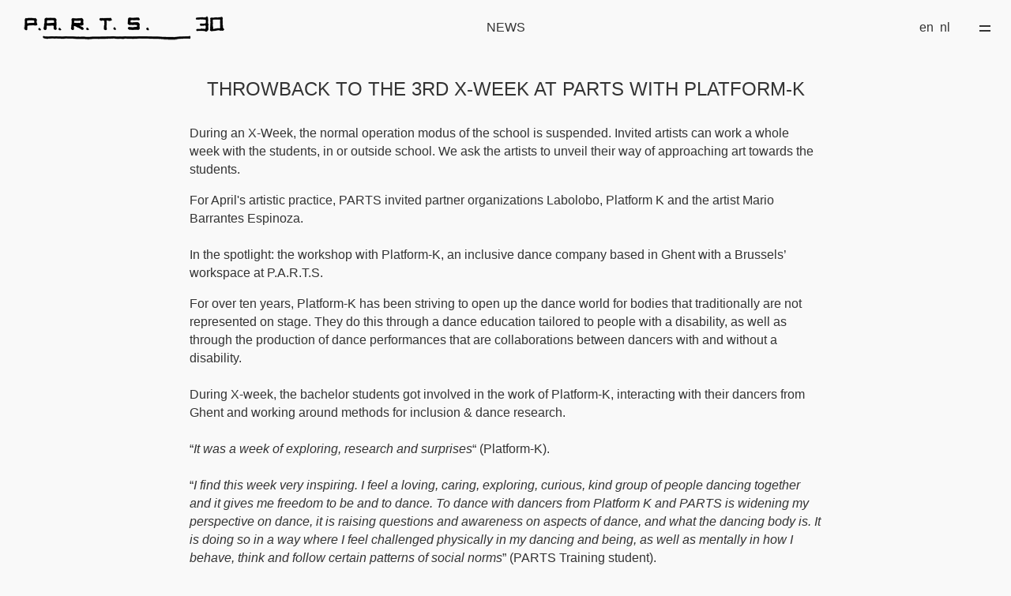

--- FILE ---
content_type: text/html; charset=UTF-8
request_url: https://parts.be/news/throwback-to-the-3rd-x-week-at-parts-with-platform-k
body_size: 3073
content:
<!doctype html>
<html class="no-js" lang="">
    <head>
        <meta charset="utf-8">
        <meta http-equiv="x-ua-compatible" content="ie=edge">
        <title>Throwback to the 3rd X-week at PARTS with Platform-K | P.A.R.T.S.</title>
        <meta name="description" content="">
        <meta name="viewport" content="width=device-width, initial-scale=1">
        <meta property="og:type" content="article" /> 
<meta property="og:url" content="https://parts.be/news/throwback-to-the-3rd-x-week-at-parts-with-platform-k" />
<meta property="og:title" content="Throwback to the 3rd X-week at PARTS with Platform-K" /> 
<meta property="og:image" content="https://parts.be/images/2023-04-20-PARTS-PlatformK-HR-cc-Tine-DECLERCK-7.jpg" /> 
    <meta property="og:description" content="During an X-Week, the normal operation modus of the school is suspended. Invited artists can work a whole week with the students, in or outside school. We ask the artists to unveil their way of approaching art towards the students.
For April&#039;s artistic practice, PARTS invited partner organizations Labolobo, Platform K and the artist Mario Barrantes Espinoza.In the spotlight: the workshop with Platform-K, an inclusive dance company based in Ghent with a Brussels’ workspace at P.A.R.T.S.
For over ten years, Platform-K has been striving to open up the dance world for bodies that traditionally are not represented on stage. They do this through a dance education tailored to people with a disability, as well as through the production of dance performances that are collaborations between dancers with and without a disability. During X-week, the bachelor students got involved in the work of Platform-K, interacting with their dancers from Ghent and working around methods for inclusion &amp;amp; dance research.“It was a week of exploring, research and surprises“ (Platform-K).“I find this week very inspiring. I feel a loving, caring, exploring, curious, kind group of people dancing together and it gives me freedom to be and to dance. To dance with dancers from Platform K and PARTS is widening my perspective on dance, it is raising questions and awareness on aspects of dance, and what the dancing body is. It is doing so in a way where I feel challenged physically in my dancing and being, as well as mentally in how I behave, think and follow certain patterns of social norms” (PARTS Training student).
Choreographers and dance teachers from the Platform-K family (Femke Gyselinck, Benjamin Vandewalle, Fanny Vandesande) talked about their practice, Margot Declercq shared her research on safe spaces and inclusion and a huge Open Friday was organized with Natasa Frantzi.Inhouse photographer Tine Declerck captured the magic." />
        <link rel="icon" type="image/png" href="/img/favicon.png" sizes="32x32" />
        <link rel="icon" type="image/png" href="/img/favicon_16.png" sizes="16x16" />
        <!-- Place favicon.ico in the root directory -->

        <link rel="stylesheet" href="/css/main.css?7">
    </head>

    <body class="page">
        <!--[if lte IE 9]>
            <p class="browserupgrade">You are using an <strong>outdated</strong> browser. Please <a href="https://browsehappy.com/">upgrade your browser</a> to improve your experience and security.</p>
        <![endif]-->


        <div id="container">
            <div class="logo"><a href="https://parts.be/"><img src="/img/logo_30.png" width="255"></a></div>
            <header class="header">
                <div class="baseline">news</div>
            </header>

            <nav class="nav">
                <div class="menu-header">Menu</div>
<ul>

                <li>                       
          <span class="c1">School</span>
                    <ul>
                                                          
              
                                                          
                                                                      <li><a href="/news" class="c2 ">News</a></li>
                                                                                                      
                                                          
                                                                      <li><a href="https://parts.be/training" class="c2 ">Training (BA)</a></li>
                                                                        
              
                                                          
                                                                      <li><a href="studios" class="c2 ">STUDIOS (MA)</a></li>
                                                                                                      
                                                          
                                                                      <li><a href="https://parts.be/audition-process-studios" class="c2 ">Auditions STUDIOS (MA)</a></li>
                                                                                                      
                                                          
                                                                      <li><a href="https://parts.be/erasmus" class="c2 ">Erasmus+</a></li>
                                                                                                      
                                                          
                                                                      <li><a href="https://parts.be/health-and-well-being" class="c2 ">Health and well-being</a></li>
                                    </ul>
        </li>
            <li>                       
          <span class="c1">Friends</span>
                    <ul>
                                                                                        
                                                          
                                                                      <li><a href="https://parts.be/become-a-friend" class="c2 ">Become a friend</a></li>
                                    </ul>
        </li>
            <li>                       
          <span class="c1">Activities</span>
                    <ul>
                                                                                        
                                                          
                                                                      <li><a href="https://parts.be/parts-work" class="c2 ">P.A.R.T.S.@WORK</a></li>
                                                                                                      
                                                          
                                                                      <li><a href="https://parts.be/p-a-r-t-s-presents" class="c2 ">P.A.R.T.S. PRESENTS</a></li>
                                                                                                      
                                                          
                                                                      <li><a href="https://parts.be/dancing-dialogues" class="c2 ">Dancing Dialogues</a></li>
                                                                                                      
                                                          
                                                                      <li><a href="https://parts.be/expo-30-years" class="c2 ">Expo 30 years</a></li>
                                                                                                      
                                                          
                                                                      <li><a href="https://parts.be/open-house" class="c2 ">Open House</a></li>
                                                                                                      
                                                          
                                                                      <li><a href="https://parts.be/summerschool-2026" class="c2 ">SummerSchool</a></li>
                                                                                                      
                                                          
                                                                      <li><a href="https://parts.be/thematic-lab-gaasbeek" class="c2 ">Gaasbeek Lab</a></li>
                                    </ul>
        </li>
            <li>                       
          <span class="c1">About</span>
                    <ul>
                                                                                        
                                                          
                                                                      <li><a href="https://parts.be/school" class="c2 ">P.A.R.T.S.</a></li>
                                                                                                      
                                                          
                                                                      <li><a href="https://parts.be/anne-teresa-de-keersmaeker" class="c2 ">Anne Teresa De Keersmaeker</a></li>
                                                                                                      
                                                          
                                                                      <li><a href="https://parts.be/team" class="c2 ">Team &amp; Teachers</a></li>
                                                                                                      
                                                          
                                                                      <li><a href="https://parts.be/alumni" class="c2 ">Alumni</a></li>
                                                                                                      
                                                          
                                                                      <li><a href="https://parts.be/partners" class="c2 ">Partners</a></li>
                                                                                                      
                                                          
                                                                      <li><a href="https://parts.be/press" class="c2 ">Press</a></li>
                                                                        
              
                                                          
                                                                      <li><a href="contact" class="c2 ">Contact</a></li>
                                    </ul>
        </li>
    
    
    
                       
  <li class="minor">
    <ul>
      <li>
                    
        
                        <a class="c2">en</a>
                                                                    <a class="c2" href="https://parts.be/nl/nieuws/throwback-to-the-3rd-x-week-at-parts-with-platform-k">nl</a>
                                          </li>                            
    </ul>
  </li>                    
</ul>            </nav>

            <div class="langswitch">
                                
                        <a class="c2">en</a>
                                                                    <a class="c2" href="https://parts.be/nl/nieuws/throwback-to-the-3rd-x-week-at-parts-with-platform-k">nl</a>
                            
            </div>
            <div class="m-menu"><button class="mm"></button></div>

            <main class="main">
               

<div class="container">
    
    <div class="content">

        <h1 class="page-title">Throwback to the 3rd X-week at PARTS with Platform-K</h1>

        <p>During an X-Week, the normal operation modus of the school is suspended. Invited artists can work a whole week with the students, in or outside school. We ask the artists to unveil their way of approaching art towards the students.</p>
<p>For April's artistic practice, PARTS invited partner organizations Labolobo, Platform K and the artist Mario Barrantes Espinoza.<br /><br />In the spotlight: the workshop with Platform-K, an inclusive dance company based in Ghent with a Brussels’ workspace at P.A.R.T.S.</p>
<p>For over ten years, Platform-K has been striving to open up the dance world for bodies that traditionally are not represented on stage. They do this through a dance education tailored to people with a disability, as well as through the production of dance performances that are collaborations between dancers with and without a disability. <br /><br />During X-week, the bachelor students got involved in the work of Platform-K, interacting with their dancers from Ghent and working around methods for inclusion &amp; dance research.<br /><br />“<em>It was a week of exploring, research and surprises</em>“ (Platform-K).<br /><br />“<em>I find this week very inspiring. I feel a loving, caring, exploring, curious, kind group of people dancing together and it gives me freedom to be and to dance. To dance with dancers from Platform K and PARTS is widening my perspective on dance, it is raising questions and awareness on aspects of dance, and what the dancing body is. It is doing so in a way where I feel challenged physically in my dancing and being, as well as mentally in how I behave, think and follow certain patterns of social norms</em>” (PARTS Training student).</p>
<p>Choreographers and dance teachers from the Platform-K family (Femke Gyselinck, Benjamin Vandewalle, Fanny Vandesande) talked about their practice, Margot Declercq shared her research on safe spaces and inclusion and a huge Open Friday was organized with Natasa Frantzi.<br /><br />Inhouse photographer Tine Declerck captured the magic.</p>
        
        


        
                    <div class="ib ti1">
                                    <div class="img i1"><img src="https://parts.be/images/_detail/2023-04-20-PARTS-PlatformK-HR-cc-Tine-DECLERCK-7.jpg" alt="2023 04 20 PARTS Platform K HR cc Tine DECLERCK 7" title="2023 04 20 PARTS Platform K HR cc Tine DECLERCK 7"></div>
                                </div>       

        
                    <div class="ib ti1">
                                    <div class="img i1"><img src="https://parts.be/images/_detail/2023-04-20-PARTS-PlatformK-HR-cc-Tine-DECLERCK-1.jpg" alt="2023 04 20 PARTS Platform K HR cc Tine DECLERCK 1" title="2023 04 20 PARTS Platform K HR cc Tine DECLERCK 1"></div>
                                </div>       

        
                    <div class="ib ti1">
                                    <div class="img i1"><img src="https://parts.be/images/_detail/2023-04-20-PARTS-PlatformK-HR-cc-Tine-DECLERCK-5.jpg" alt="2023 04 20 PARTS Platform K HR cc Tine DECLERCK 5" title="2023 04 20 PARTS Platform K HR cc Tine DECLERCK 5"></div>
                                </div>       

        
                    <div class="ib ti1">
                                    <div class="img i1"><img src="https://parts.be/images/_detail/2023-04-20-PARTS-PlatformK-HR-cc-Tine-DECLERCK-4.jpg" alt="2023 04 20 PARTS Platform K HR cc Tine DECLERCK 4" title="2023 04 20 PARTS Platform K HR cc Tine DECLERCK 4"></div>
                                </div>       

        
                    <div class="ib ti2">
                                    <div class="img i1"><img src="https://parts.be/images/_detail/2023-04-20-PARTS-PlatformK-HR-cc-Tine-DECLERCK-8.jpg" alt="2023 04 20 PARTS Platform K HR cc Tine DECLERCK 8" title="2023 04 20 PARTS Platform K HR cc Tine DECLERCK 8"></div>
                          <div class="img i2"><img src="https://parts.be/images/_detail/2023-04-20-PARTS-PlatformK-HR-cc-Tine-DECLERCK-9.jpg" alt="2023 04 20 PARTS Platform K HR cc Tine DECLERCK 9" title="2023 04 20 PARTS Platform K HR cc Tine DECLERCK 9"></div>
                                </div>       

        
                    <div class="ib ti1">
                                    <div class="img i1"><img src="https://parts.be/images/_detail/2023-04-20-PARTS-PlatformK-HR-cc-Tine-DECLERCK-3.jpg" alt="2023 04 20 PARTS Platform K HR cc Tine DECLERCK 3" title="2023 04 20 PARTS Platform K HR cc Tine DECLERCK 3"></div>
                                </div>       

        
                    <div class="ib ti2">
                                    <div class="img i1"><img src="https://parts.be/images/_detail/2023-04-20-PARTS-PlatformK-HR-cc-Tine-DECLERCK-6.jpg" alt="2023 04 20 PARTS Platform K HR cc Tine DECLERCK 6" title="2023 04 20 PARTS Platform K HR cc Tine DECLERCK 6"></div>
                          <div class="img i2"><img src="https://parts.be/images/_detail/2023-04-20-PARTS-PlatformK-HR-cc-Tine-DECLERCK-10.jpg" alt="2023 04 20 PARTS Platform K HR cc Tine DECLERCK 10" title="2023 04 20 PARTS Platform K HR cc Tine DECLERCK 10"></div>
                                </div>       

                
    </div>
    
</div>    


            </main>
        </div>

        <footer>
                                                <a href="https://www.vlaanderen.be" target="_blank" style="margin:20px;"><img src="/img/Flanders_horizontaal_naakt.png" width="100"></a>
            <a href="https://ec.europa.eu" target="_blank" style="margin:23px 20px 20px 20px;"><img src="/img/EU_BLACK.png" width="175"></a>
            <!--a href="http://www.departuresandarrivals.eu" target="_blank"><img src="/img/dna.png" width="92"></a>
            <a href="https://ec.europa.eu/programmes/creative-europe" target="_blank"><img src="/img/europa.png" width="148"></a-->
            <div class="credits"><a href="https://waanz.in" target="_blank">Site by waanz.in</a></div>
        </footer>

        <script src="/js/vendor.js"></script>
        <script src="/js/main.js"></script>

        <!-- Google Analytics: change UA-XXXXX-Y to be your site's ID. -->
        <script>
            window.ga=function(){ga.q.push(arguments)};ga.q=[];ga.l=+new Date;
            ga('create','UA-121202794-1','auto');ga('send','pageview')
        </script>
        <script src="https://www.google-analytics.com/analytics.js" async defer></script>
    </body>
</html>


--- FILE ---
content_type: text/css
request_url: https://parts.be/css/main.css?7
body_size: 28162
content:
@charset "UTF-8";
/* Put your global styles here */
/*! normalize.css v7.0.0 | MIT License | github.com/necolas/normalize.css */
/* Document
   ========================================================================== */
/**
 * 1. Correct the line height in all browsers.
 * 2. Prevent adjustments of font size after orientation changes in
 *    IE on Windows Phone and in iOS.
 */
html {
  line-height: 1.15; /* 1 */
  -ms-text-size-adjust: 100%; /* 2 */
  -webkit-text-size-adjust: 100%; /* 2 */
}

/* Sections
   ========================================================================== */
/**
 * Remove the margin in all browsers (opinionated).
 */
body {
  margin: 0;
}

/**
 * Add the correct display in IE 9-.
 */
article,
aside,
footer,
header,
nav,
section {
  display: block;
}

/**
 * Correct the font size and margin on `h1` elements within `section` and
 * `article` contexts in Chrome, Firefox, and Safari.
 */
h1 {
  font-size: 2em;
  margin: 0.67em 0;
}

/* Grouping content
   ========================================================================== */
/**
 * Add the correct display in IE 9-.
 * 1. Add the correct display in IE.
 */
figcaption,
figure,
main { /* 1 */
  display: block;
}

/**
 * Add the correct margin in IE 8.
 */
figure {
  margin: 1em 40px;
}

/**
 * 1. Add the correct box sizing in Firefox.
 * 2. Show the overflow in Edge and IE.
 */
hr {
  box-sizing: content-box; /* 1 */
  height: 0; /* 1 */
  overflow: visible; /* 2 */
}

/**
 * 1. Correct the inheritance and scaling of font size in all browsers.
 * 2. Correct the odd `em` font sizing in all browsers.
 */
pre {
  font-family: monospace, monospace; /* 1 */
  font-size: 1em; /* 2 */
}

/* Text-level semantics
   ========================================================================== */
/**
 * 1. Remove the gray background on active links in IE 10.
 * 2. Remove gaps in links underline in iOS 8+ and Safari 8+.
 */
a {
  background-color: transparent; /* 1 */
  -webkit-text-decoration-skip: objects; /* 2 */
}

/**
 * 1. Remove the bottom border in Chrome 57- and Firefox 39-.
 * 2. Add the correct text decoration in Chrome, Edge, IE, Opera, and Safari.
 */
abbr[title] {
  border-bottom: none; /* 1 */
  text-decoration: underline; /* 2 */
  text-decoration: underline dotted; /* 2 */
}

/**
 * Prevent the duplicate application of `bolder` by the next rule in Safari 6.
 */
b,
strong {
  font-weight: inherit;
}

/**
 * Add the correct font weight in Chrome, Edge, and Safari.
 */
b,
strong {
  font-weight: bolder;
}

/**
 * 1. Correct the inheritance and scaling of font size in all browsers.
 * 2. Correct the odd `em` font sizing in all browsers.
 */
code,
kbd,
samp {
  font-family: monospace, monospace; /* 1 */
  font-size: 1em; /* 2 */
}

/**
 * Add the correct font style in Android 4.3-.
 */
dfn {
  font-style: italic;
}

/**
 * Add the correct background and color in IE 9-.
 */
mark {
  background-color: #ff0;
  color: #000;
}

/**
 * Add the correct font size in all browsers.
 */
small {
  font-size: 80%;
}

/**
 * Prevent `sub` and `sup` elements from affecting the line height in
 * all browsers.
 */
sub,
sup {
  font-size: 75%;
  line-height: 0;
  position: relative;
  vertical-align: baseline;
}

sub {
  bottom: -0.25em;
}

sup {
  top: -0.5em;
}

/* Embedded content
   ========================================================================== */
/**
 * Add the correct display in IE 9-.
 */
audio,
video {
  display: inline-block;
}

/**
 * Add the correct display in iOS 4-7.
 */
audio:not([controls]) {
  display: none;
  height: 0;
}

/**
 * Remove the border on images inside links in IE 10-.
 */
img {
  border-style: none;
}

/**
 * Hide the overflow in IE.
 */
svg:not(:root) {
  overflow: hidden;
}

/* Forms
   ========================================================================== */
/**
 * 1. Change the font styles in all browsers (opinionated).
 * 2. Remove the margin in Firefox and Safari.
 */
button,
input,
optgroup,
select,
textarea {
  font-family: sans-serif; /* 1 */
  font-size: 100%; /* 1 */
  line-height: 1.15; /* 1 */
  margin: 0; /* 2 */
}

/**
 * Show the overflow in IE.
 * 1. Show the overflow in Edge.
 */
button,
input { /* 1 */
  overflow: visible;
}

/**
 * Remove the inheritance of text transform in Edge, Firefox, and IE.
 * 1. Remove the inheritance of text transform in Firefox.
 */
button,
select { /* 1 */
  text-transform: none;
}

/**
 * 1. Prevent a WebKit bug where (2) destroys native `audio` and `video`
 *    controls in Android 4.
 * 2. Correct the inability to style clickable types in iOS and Safari.
 */
button,
html [type=button],
[type=reset],
[type=submit] {
  -webkit-appearance: button; /* 2 */
}

/**
 * Remove the inner border and padding in Firefox.
 */
button::-moz-focus-inner,
[type=button]::-moz-focus-inner,
[type=reset]::-moz-focus-inner,
[type=submit]::-moz-focus-inner {
  border-style: none;
  padding: 0;
}

/**
 * Restore the focus styles unset by the previous rule.
 */
button:-moz-focusring,
[type=button]:-moz-focusring,
[type=reset]:-moz-focusring,
[type=submit]:-moz-focusring {
  outline: 1px dotted ButtonText;
}

/**
 * Correct the padding in Firefox.
 */
fieldset {
  padding: 0.35em 0.75em 0.625em;
}

/**
 * 1. Correct the text wrapping in Edge and IE.
 * 2. Correct the color inheritance from `fieldset` elements in IE.
 * 3. Remove the padding so developers are not caught out when they zero out
 *    `fieldset` elements in all browsers.
 */
legend {
  box-sizing: border-box; /* 1 */
  color: inherit; /* 2 */
  display: table; /* 1 */
  max-width: 100%; /* 1 */
  padding: 0; /* 3 */
  white-space: normal; /* 1 */
}

/**
 * 1. Add the correct display in IE 9-.
 * 2. Add the correct vertical alignment in Chrome, Firefox, and Opera.
 */
progress {
  display: inline-block; /* 1 */
  vertical-align: baseline; /* 2 */
}

/**
 * Remove the default vertical scrollbar in IE.
 */
textarea {
  overflow: auto;
}

/**
 * 1. Add the correct box sizing in IE 10-.
 * 2. Remove the padding in IE 10-.
 */
[type=checkbox],
[type=radio] {
  box-sizing: border-box; /* 1 */
  padding: 0; /* 2 */
}

/**
 * Correct the cursor style of increment and decrement buttons in Chrome.
 */
[type=number]::-webkit-inner-spin-button,
[type=number]::-webkit-outer-spin-button {
  height: auto;
}

/**
 * 1. Correct the odd appearance in Chrome and Safari.
 * 2. Correct the outline style in Safari.
 */
[type=search] {
  -webkit-appearance: textfield; /* 1 */
  outline-offset: -2px; /* 2 */
}

/**
 * Remove the inner padding and cancel buttons in Chrome and Safari on macOS.
 */
[type=search]::-webkit-search-cancel-button,
[type=search]::-webkit-search-decoration {
  -webkit-appearance: none;
}

/**
 * 1. Correct the inability to style clickable types in iOS and Safari.
 * 2. Change font properties to `inherit` in Safari.
 */
::-webkit-file-upload-button {
  -webkit-appearance: button; /* 1 */
  font: inherit; /* 2 */
}

/* Interactive
   ========================================================================== */
/*
 * Add the correct display in IE 9-.
 * 1. Add the correct display in Edge, IE, and Firefox.
 */
details,
menu {
  display: block;
}

/*
 * Add the correct display in all browsers.
 */
summary {
  display: list-item;
}

/* Scripting
   ========================================================================== */
/**
 * Add the correct display in IE 9-.
 */
canvas {
  display: inline-block;
}

/**
 * Add the correct display in IE.
 */
template {
  display: none;
}

/* Hidden
   ========================================================================== */
/**
 * Add the correct display in IE 10-.
 */
[hidden] {
  display: none;
}

/*! HTML5 Boilerplate v6.0.1 | MIT License | https://html5boilerplate.com/ */
/*
 * What follows is the result of much research on cross-browser styling.
 * Credit left inline and big thanks to Nicolas Gallagher, Jonathan Neal,
 * Kroc Camen, and the H5BP dev community and team.
 */
/* ==========================================================================
   Base styles: opinionated defaults
   ========================================================================== */
/*
 * Remove text-shadow in selection highlight:
 * https://twitter.com/miketaylr/status/12228805301
 *
 * Vendor-prefixed and regular ::selection selectors cannot be combined:
 * https://stackoverflow.com/a/16982510/7133471
 *
 * Customize the background color to match your design.
 */
::-moz-selection {
  background: #b3d4fc;
  text-shadow: none;
}

::selection {
  background: #b3d4fc;
  text-shadow: none;
}

/*
 * A better looking default horizontal rule
 */
hr {
  display: block;
  height: 1px;
  border: 0;
  border-top: 1px solid #ccc;
  margin: 1em 0;
  padding: 0;
}

/*
 * Remove the gap between audio, canvas, iframes,
 * images, videos and the bottom of their containers:
 * https://github.com/h5bp/html5-boilerplate/issues/440
 */
audio,
canvas,
iframe,
img,
svg,
video {
  vertical-align: middle;
}

/*
 * Remove default fieldset styles.
 */
fieldset {
  border: 0;
  margin: 0;
  padding: 0;
}

/*
 * Allow only vertical resizing of textareas.
 */
textarea {
  resize: vertical;
}

/* ==========================================================================
   Browser Upgrade Prompt
   ========================================================================== */
.browserupgrade {
  margin: 0.2em 0;
  background: #ccc;
  color: #000;
  padding: 0.2em 0;
  text-align: center;
}

/* ==========================================================================
   Helper classes
   ========================================================================== */
/*
 * Hide visually and from screen readers
 */
.hidden {
  display: none !important;
}

/*
 * Hide only visually, but have it available for screen readers:
 * https://snook.ca/archives/html_and_css/hiding-content-for-accessibility
 *
 * 1. For long content, line feeds are not interpreted as spaces and small width
 *    causes content to wrap 1 word per line:
 *    https://medium.com/@jessebeach/beware-smushed-off-screen-accessible-text-5952a4c2cbfe
 */
.visuallyhidden {
  border: 0;
  clip: rect(0 0 0 0);
  -webkit-clip-path: inset(50%);
  clip-path: inset(50%);
  height: 1px;
  margin: -1px;
  overflow: hidden;
  padding: 0;
  position: absolute;
  width: 1px;
  white-space: nowrap; /* 1 */
}

/*
 * Extends the .visuallyhidden class to allow the element
 * to be focusable when navigated to via the keyboard:
 * https://www.drupal.org/node/897638
 */
.visuallyhidden.focusable:active,
.visuallyhidden.focusable:focus {
  clip: auto;
  -webkit-clip-path: none;
  clip-path: none;
  height: auto;
  margin: 0;
  overflow: visible;
  position: static;
  width: auto;
  white-space: inherit;
}

/*
 * Hide visually and from screen readers, but maintain layout
 */
.invisible {
  visibility: hidden;
}

/*
 * Clearfix: contain floats
 *
 * For modern browsers
 * 1. The space content is one way to avoid an Opera bug when the
 *    `contenteditable` attribute is included anywhere else in the document.
 *    Otherwise it causes space to appear at the top and bottom of elements
 *    that receive the `clearfix` class.
 * 2. The use of `table` rather than `block` is only necessary if using
 *    `:before` to contain the top-margins of child elements.
 */
.clearfix:before,
.clearfix:after {
  content: " "; /* 1 */
  display: table; /* 2 */
}

.clearfix:after {
  clear: both;
}

/* ==========================================================================
   Print styles.
   Inlined to avoid the additional HTTP request:
   http://www.phpied.com/delay-loading-your-print-css/
   ========================================================================== */
@media print {
  *,
  *:before,
  *:after {
    background: transparent !important;
    color: #000 !important; /* Black prints faster:
   http://www.sanbeiji.com/archives/953 */
    box-shadow: none !important;
    text-shadow: none !important;
  }
  a,
  a:visited {
    text-decoration: underline;
  }
  a[href]:after {
    content: " (" attr(href) ")";
  }
  abbr[title]:after {
    content: " (" attr(title) ")";
  }
  /*
   * Don't show links that are fragment identifiers,
   * or use the `javascript:` pseudo protocol
   */
  a[href^="#"]:after,
  a[href^="javascript:"]:after {
    content: "";
  }
  pre {
    white-space: pre-wrap !important;
  }
  pre,
  blockquote {
    border: 1px solid #999;
    page-break-inside: avoid;
  }
  /*
   * Printing Tables:
   * http://css-discuss.incutio.com/wiki/Printing_Tables
   */
  thead {
    display: table-header-group;
  }
  tr,
  img {
    page-break-inside: avoid;
  }
  p,
  h2,
  h3 {
    orphans: 3;
    widows: 3;
  }
  h2,
  h3 {
    page-break-after: avoid;
  }
}
html {
  -webkit-font-smoothing: antialiased;
}

body {
  font-family: Helvetica, sans-serif;
  font-size: 1rem;
  line-height: 1.25rem;
  font-weight: normal;
}

.pierrot-wrapper {
  font-family: inherit !important;
}

.f-header {
  font-size: 2rem;
  z-index: 3;
}

.scrolling .f-header {
  font-size: 1rem;
}

.baseline, .tmpline {
  text-transform: uppercase;
}

.tmpline {
  font-size: 0.8rem;
}

.block-title {
  text-transform: uppercase;
  font-weight: normal;
}
.block-title a {
  text-decoration: none;
  position: relative;
}
.block-title a:hover:after {
  position: absolute;
  content: "→";
  right: -20px;
}

.agenda .type {
  text-transform: uppercase;
  font-size: 0.75rem;
}
.agenda h4 {
  margin: 5px 0;
  padding: 0;
  font-weight: normal;
}
.agenda .location {
  font-size: 0.85rem;
  line-height: 1rem;
}
.agenda .date:after {
  content: " -";
}

.news h4 {
  margin: 10px 0 0 0;
  padding: 10px;
  font-size: 1.25rem;
  font-weight: 400;
}
.news .intro {
  padding: 0 10px;
}
.news .news-item a {
  text-decoration: none;
}

.info {
  font-size: 0.9rem;
  line-height: 1.1rem;
}

.nav {
  font-size: 1.5rem;
}
.nav .menu-header {
  text-transform: uppercase;
  font-size: 1rem;
}
.nav .c1 {
  font-size: 2.5rem;
}
.nav .minor, .nav .minor .c1 {
  font-size: 1rem;
}
.nav .minor a, .nav .minor .c1 a {
  margin-left: 10px;
}
.nav .minor ul, .nav .minor .c1 ul {
  margin-top: -22px;
}
.nav .minor ul li a, .nav .minor .c1 ul li a {
  margin-left: 0;
  margin-right: 10px;
}
.nav .minor ul li a:hover:after, .nav .minor .c1 ul li a:hover:after {
  display: none;
}
.nav ul li ul li {
  line-height: 1.5rem;
}

.page-title {
  font-size: 1.5rem;
  line-height: 1.65rem;
  font-weight: normal;
  text-transform: uppercase;
}

.nat {
  font-size: 0.85rem;
}

.page h1, .page h2, .page-2-col h1, .page-2-col h2 {
  font-weight: 400;
}
.page h4, .page-2-col h4 {
  font-weight: normal;
  text-transform: uppercase;
  margin-bottom: 0;
  padding-bottom: 0;
  margin-top: 40px;
  padding-left: 20px;
}
.page h5, .page-2-col h5 {
  margin-bottom: 0;
  padding-bottom: 0;
  margin-top: 20px;
  font-size: 1rem;
  padding-left: 20px;
}
.page p, .page-2-col p {
  margin-top: 5px;
  padding: auto 20px;
  line-height: 1.45rem;
}

.page .subnav h3 {
  font-weight: normal;
  text-transform: uppercase;
}

.page-2-col .intro {
  text-transform: uppercase;
  font-size: 0.9rem;
}

.tmp h4 {
  padding-left: 0;
  font-weight: bold;
}

.tmp h5 {
  padding-left: 0;
}

.whoiswho h4 {
  font-weight: 400;
}

.credits {
  font-size: 0.8rem;
}

.class .week .teacher, .class .week .time, .class .week .label span {
  font-size: 0.85rem;
  line-height: 1rem;
}

@media only screen and (max-width: 45em) {
  .f-header {
    font-size: 1rem;
  }
  .class .week .teacher, .class .week .time, .class .week .label span {
    font-size: 1rem;
    line-height: 1.25rem;
  }
}
/* Put your layout here */
html, body {
  height: 100%;
}

body {
  display: flex;
  flex-direction: column;
}

#container {
  flex: 1 0 auto;
  margin-bottom: 40px;
}

footer {
  position: relative;
  flex-shrink: 0;
  display: flex;
  justify-content: center;
}
footer .credits {
  position: absolute;
  bottom: 15px;
  right: 20px;
}
footer .credits a {
  text-decoration: none;
  color: #bcbcbc;
}

.switch {
  position: fixed;
  top: 0;
  z-index: 9999;
  background: pink;
  left: 0;
  width: 100%;
}

.header {
  position: fixed;
  width: 100%;
  top: 0;
  height: 75px;
  background: #f9f9f9;
  z-index: 1;
  display: none;
}
.header .baseline {
  margin-top: 25px;
}

.logo {
  position: fixed;
  top: 20px;
  left: 30px;
  z-index: 6;
}

.baseline {
  text-align: center;
}

.tmpline {
  position: fixed;
  background: #333;
  color: white;
  border: 1px solid #333;
  top: 0px;
  height: 48px;
  width: calc(100% - 340px);
  padding: 10px;
  padding-top: 15px;
  margin: 0 auto;
  right: 0;
}
.tmpline a {
  color: white;
}

.langswitch {
  position: fixed;
  top: 25px;
  right: 75px;
  z-index: 2;
}
.langswitch a {
  margin: 0 2px;
  text-decoration: none;
}
.langswitch .hl-btn {
  border: 1px solid #333;
  padding: 5px;
  margin-right: 20px;
}

footer img {
  margin: 0 auto;
}

.fixed .f-header {
  visibility: hidden;
}
.fixed header {
  display: block;
}

/* HOMEPAGE */
.f-header {
  background: #f9f9f9;
  padding: 20px 0;
  position: fixed;
  width: 100%;
  bottom: 0;
}

.bgimg, .bgvid {
  position: relative;
  overflow: hidden;
  width: 100%;
  height: 100%;
  top: 0;
  z-index: 0 !important;
  height: calc(100vh - 60px);
  background-repeat: no-repeat;
  background-position: center top;
  background-attachment: fixed;
  background-size: cover;
}

.bgimg:before {
  position: absolute;
  content: ".....";
  top: 50%;
  width: 100%;
  margin: 0 auto;
  text-align: center;
  animation: loader 1s linear infinite;
}
.bgimg.loaded:before {
  display: none;
}

@keyframes loader {
  0% {
    content: ".    ";
  }
  25% {
    content: "..   ";
  }
  50% {
    content: "...  ";
  }
  75% {
    content: ".... ";
  }
  100% {
    content: ".....";
  }
}
.main .content {
  max-width: 1400px;
  margin: 40px auto 0 auto;
}

.block-title {
  text-align: center;
}

.agenda {
  display: flex;
  justify-content: center;
  margin-bottom: 20px;
}
.agenda .agenda-item {
  width: 20%;
  padding: 10px 20px;
  position: relative;
  text-align: center;
}
.agenda .agenda-item a {
  text-decoration: none;
}
.agenda .agenda-item a:hover:after {
  position: absolute;
  content: "→";
  bottom: -10px;
  left: 0;
  right: 0;
}
.agenda .agenda-item:last-child:before, .agenda .agenda-item.a55:before {
  display: none;
}
.agenda .agenda-item:before {
  position: absolute;
  content: "";
  height: 100%;
  background: #333;
  width: 1px;
  top: 0;
  right: 0;
}

.news {
  display: flex;
  flex-wrap: wrap;
  justify-content: center;
}
.news .thumb {
  max-height: 300px;
  overflow: hidden;
  text-align: center;
}
.news .thumb:hover img {
  transform: scale(1.25);
}
.news .news-item {
  width: calc(33.3333333333% - 20px);
  margin: 10px 10px 20px 10px;
}
.news .news-item p {
  padding: 0;
  margin: 0;
}
.news .news-item .read-more {
  margin-top: 10px;
  text-decoration: underline;
}

.home .more {
  text-align: center;
  margin-bottom: 60px;
  display: block;
}
.home .more a {
  padding: 5px 10px;
}
.info {
  border-top: 1px solid #333;
  padding-top: 30px;
  display: flex;
  margin-top: 60px;
}
.info .block-title {
  text-align: left;
}
.info .block-wrapper {
  display: flex;
  flex-wrap: wrap;
  justify-content: center;
}
.info .block {
  width: calc(33.3333333333% - 40px);
  margin: 10px 10px 20px 10px;
  padding-left: 10px;
  padding-right: 10px;
}
.info .block-social a {
  display: inline-block;
  margin-right: 7px;
}
.info .form {
  margin-top: 53px;
}
.info input[type=email] {
  border: none;
  border: 1px solid #333;
  background: transparent;
  padding: 10px;
  width: calc(100% - 50px);
  margin-bottom: 10px;
  border-radius: 0;
  -webkit-appearance: none;
}
.info button, .info .button {
  background: transparent;
  border: 1px solid #333;
  padding: 10px;
  display: inline-block;
  text-decoration: none;
}
.info button:hover, .info .button:hover {
  background: #333;
  color: white;
}

.home {
  /* Make the iframe keep an aspect ratio, and
  position it in the middle of its parent wrapper*/
}
.home .bgvid {
  z-index: -1 !important;
}
.home .embed-wrapper {
  position: fixed;
  top: 0;
  left: 0;
  width: 100%;
  height: 100%;
  z-index: -1;
  pointer-events: none;
  overflow: hidden;
}
.home .embed-wrapper iframe {
  width: 100vw;
  height: 56.25vw; /* Given a 16:9 aspect ratio, 9/16*100 = 56.25 */
  min-height: 100vh;
  min-width: 177.77vh; /* Given a 16:9 aspect ratio, 16/9*100 = 177.77 */
  position: absolute;
  top: 50%;
  left: 50%;
  transform: translate(-50%, -50%);
}
.home.vbg .bgvid {
  position: fixed;
}
.home.vbg .main {
  background: #f9f9f9;
  margin-bottom: -40px;
}
.home.vbg .content {
  margin-top: calc(100vh - 60px);
  padding-top: 20px;
  padding-bottom: 20px;
}

.homebig .news .news-item {
  width: calc(100% - 20px);
}
.homebig .news .neh1 {
  width: 66.6666666667%;
}
.homebig .news .neh1 .news-item .thumb {
  max-height: 600px;
}
.homebig .news .neh2 {
  width: 33.3333333333%;
}

.page .header, .page-2-col .header, .agendapage .header, .newspage .header {
  display: block;
}

/* REGULAR PAGE 1 COLUMN */
/*.page {
  .subnav {
    min-width:265px;
    position: fixed;
    z-index: 66;
    top:53px;
    right:100px;
    text-align: center;

    button {
      text-align: center;
      margin: 0 auto;
      position: relative;
    }

    nav {
      margin-top: -22px;
      display: none;
      background: white;
      padding:20px;
      // text-align: left;
    }
  }
}
.sub-menu-open {
  .subnav nav {
    display: block !important;
  }
}*/
.page .container .page-title {
  padding: 0 0 15px 0;
  width: 100%;
  left: 0;
  text-align: center;
}
.page .container .content {
  margin-top: 100px;
  max-width: 900px;
  padding: 0 10px;
  text-align: center;
}
.page .container .content p, .page .container .content h4 {
  max-width: 800px;
}
.page .container .content p {
  margin-left: auto;
  margin-right: auto;
  text-align: left;
}
.page .container .content h4 {
  margin-bottom: 10px;
}
.page .container .content img {
  margin-top: 40px;
  width: 100%;
}
.page .container .content .img img {
  width: auto;
  display: inline-block;
}
.page .container .content .resp-vid {
  padding: 56.25% 0 0 0;
  position: relative;
}
.page .container .content .resp-vid iframe {
  position: absolute;
  top: 0;
  left: 0;
  width: 100%;
  height: 100%;
}
.page .container .ti2 {
  display: flex;
  align-items: flex-end;
}
.page .container .ti2 .img {
  max-width: 50%;
}
.page .container .ti2 .i1 {
  margin-right: 20px;
}
.page .container .ti2 .i2 {
  margin-left: 20px;
}

/* REGULAR PAGE - 2 COLUMNS */
.page-2-col .container .banner {
  margin-top: 75px;
  overflow: hidden;
}
.page-2-col .container .banner img {
  width: 100%;
}
.page-2-col .container .banner.vid-fallback {
  max-height: 570px;
}
.page-2-col .container .banner.vid-fallback img {
  visibility: hidden;
}
.page-2-col .container .vidbanner {
  position: relative;
  height: 490px;
  top: 75px;
}
.page-2-col .container .vidbanner .bg__video {
  position: absolute;
  top: 0;
  left: 0;
  width: 100%;
  max-width: none;
  height: 100%;
  object-fit: cover;
}
.page-2-col .container .embed-wrapper {
  margin-top: 75px;
}
.page-2-col .container .embed-wrapper .embed {
  max-height: calc(100vh - 150px);
  overflow: hidden;
}
.page-2-col .container .content {
  padding-left: 30px;
  padding-right: 30px;
}
.page-2-col .container .content .intro {
  max-width: 70%;
  margin-bottom: 40px;
}
.page-2-col .container .content img {
  margin-top: 20px;
}
.page-2-col .container .subnav {
  position: relative;
  background: rgba(229, 140, 114, 0.6);
  width: 100%;
  top: 0;
  left: 0;
  right: 0;
  text-align: center;
  margin: 0 auto;
}
.page-2-col .container .subnav ul {
  max-width: 1440px;
  text-align: left;
  margin: 0 auto;
  padding: 0;
}
.page-2-col .container .subnav li {
  display: inline-block;
  margin: 0 -5px 0 0;
}
.page-2-col .container .subnav li a {
  display: block;
  padding: 20px;
  text-transform: uppercase;
  font-size: 0.9rem;
  font-weight: bold;
}
.page-2-col .container .subnav li a:hover, .page-2-col .container .subnav li a.active {
  background: rgba(229, 140, 114, 0.6);
  color: #333;
}
.page-2-col .container .left, .page-2-col .container .right {
  display: inline-block;
  width: calc(50% - 34px);
  vertical-align: top;
}
.page-2-col .container .left figure, .page-2-col .container .right figure {
  margin: 0;
}
.page-2-col .container .left {
  padding-right: 30px;
}
.page-2-col .container .right {
  padding-left: 30px;
}

.agendapage .agenda {
  flex-wrap: wrap;
}
.agendapage .agenda .agenda-item {
  margin-bottom: 40px;
  width: calc(20% - 41px);
  text-align: center;
  padding-top: 20px;
  padding-bottom: 20px;
  border-right: none;
}
.agendapage .agenda .agenda-item:after {
  position: absolute;
  content: "";
  height: 1px;
  background: #333;
  width: 100%;
  bottom: -20px;
  left: 0;
}
.agendapage .agenda .agenda-item:nth-child(5n):before {
  display: none;
}
.agendapage .content {
  margin-top: 75px;
}
.agendapage .filters {
  text-align: center;
  display: flex;
  justify-content: center;
  margin-bottom: 30px;
}
.agendapage .filters .filter {
  position: relative;
  margin: 20px;
  cursor: pointer;
}
.agendapage .filters .filter:before {
  content: "";
  width: 10px;
  height: 10px;
  border: 1px solid #333;
  display: block;
  position: absolute;
  left: -20px;
  top: 3px;
}
.agendapage .filters .filter.active:before, .agendapage .filters .filter:hover:before {
  background: #333;
}

.programme .filters {
  display: flex;
  justify-content: center;
  flex-wrap: wrap;
}
.programme .filters .filter-type {
  display: flex;
  flex-direction: column;
  margin: 0 20px;
}
.programme .filters select {
  background: transparent;
  padding: 5px;
  border-color: #333;
  color: #333;
}
.programme .grid {
  margin-top: 40px;
}
.programme .class {
  display: flex;
}
.programme .week {
  margin-left: 10px;
  margin-right: 10px;
  width: 20%;
  position: relative;
  text-align: center;
}
.programme .week:first-child {
  margin-left: 0;
}
.programme .week:last-child {
  margin-right: 0;
}
.programme .label {
  margin: 10px 0 20px 0;
  text-transform: uppercase;
  border-bottom: 1px solid #000;
  padding-bottom: 15px;
}
.programme .lesson-info {
  display: flex;
  flex-direction: column;
  margin-bottom: 15px;
}
.programme .lesson-info .type-of-dance {
  text-transform: uppercase;
  margin-top: 2px;
  margin-bottom: 2px;
}
.programme .lesson-info .lesson {
  display: flex;
  flex-wrap: wrap;
  flex-direction: column;
  justify-content: center;
}
.programme .class-title {
  text-transform: uppercase;
  text-align: center;
  margin-bottom: 10px;
  padding: 5px;
}
.programme .orange .class-title {
  background: #E1916C;
}
.programme .green .class-title {
  background: #6EB787;
}
.programme .yellow .class-title {
  background: #F0D07E;
}
.programme .blue .class-title {
  background: #3eaee5;
}
.programme .red .class-title {
  background: #f67172;
}
.programme .fadeout {
  opacity: 0.15;
}

/* news page */
.newspage .content {
  margin-top: 75px;
}
.newspage .news-item {
  margin-bottom: 40px;
}

/* who is who page */
.whoiswho .container .subnav, .page-2-col .container .subnav {
  background: none;
  text-align: center;
  margin: 0 auto;
  max-width: 1360px;
}
.whoiswho .container .subnav ul, .page-2-col .container .subnav ul {
  width: auto;
  text-align: center;
}
.whoiswho .container .subnav ul a, .page-2-col .container .subnav ul a {
  text-transform: none;
  font-weight: normal;
  font-size: 1.2rem;
  position: relative;
}
.whoiswho .container .subnav ul a:after, .page-2-col .container .subnav ul a:after {
  position: absolute;
  content: "";
  width: 100%;
  left: 0;
  bottom: 0;
  transform: scaleX(0);
  height: 1px;
  display: block;
  background: #333;
  transition: all 0.05s cubic-bezier(0.445, 0.05, 0.55, 0.95);
}
.whoiswho .container .subnav ul a:hover, .whoiswho .container .subnav ul a.active, .page-2-col .container .subnav ul a:hover, .page-2-col .container .subnav ul a.active {
  background: none;
}
.whoiswho .container .subnav ul a:hover:after, .whoiswho .container .subnav ul a.active:after, .page-2-col .container .subnav ul a:hover:after, .page-2-col .container .subnav ul a.active:after {
  transform: scaleX(1);
}
.whoiswho h1, .page-2-col h1 {
  text-transform: none;
  text-align: center;
  margin-bottom: 40px;
}
.whoiswho .intro, .page-2-col .intro {
  max-width: 100%;
  text-align: center;
  margin: 0 auto;
}
.whoiswho .item a, .page-2-col .item a {
  text-decoration: none;
}
.whoiswho .teacher h4, .page-2-col .teacher h4 {
  position: relative;
  display: inline-block;
}
.whoiswho .teacher a:hover h4:after, .page-2-col .teacher a:hover h4:after {
  position: absolute;
  content: "→";
  right: -20px;
}
.whoiswho .student, .page-2-col .student {
  margin-bottom: 10px;
}
.whoiswho .student a, .page-2-col .student a {
  display: inline-block;
  position: relative;
}
.whoiswho .student a:hover:after, .page-2-col .student a:hover:after {
  position: absolute;
  content: "→";
  top: 0;
  right: -20px;
}
.whoiswho .student .track, .page-2-col .student .track {
  margin-top: 5px;
  display: flex;
  justify-content: center;
}
.whoiswho .student .trackyear, .page-2-col .student .trackyear {
  width: 10px;
  height: 10px;
  border: 1px solid #333;
  margin-right: 2px;
}
.whoiswho .student .trackyear.active, .page-2-col .student .trackyear.active {
  background: #333;
}

.staff .container .left {
  width: calc(100% - 34px);
  display: flex;
  justify-content: space-around;
}
.staff .container .left .item h4 {
  margin-top: 30px;
}

.students .container .left {
  width: calc(100% - 34px);
  display: flex;
  flex-wrap: wrap;
}
.students .container .left .generation, .students .container .left .block {
  width: calc(20% - 20px);
  margin: 10px;
  text-align: center;
}
.students .container .left .generation h4, .students .container .left .block h4 {
  margin-bottom: 20px;
}
.students .container .left .item h4 {
  margin-top: 30px;
}

.btns {
  display: flex;
  justify-content: space-between;
}
.btns .btn {
  width: 100%;
  max-width: calc(50% - 30px);
  display: flex;
  align-items: center;
  justify-content: center;
  cursor: pointer;
}
.btns .btn:not(.inactive) {
  background-color: #333;
  color: white;
}
.btns .btn:not(.inactive):hover {
  color: #333;
  background-color: white;
}

.friend-form {
  display: none;
}
.friend-form.active {
  display: block;
}
.friend-form h2 {
  margin: 10px 0;
}
.friend-form .pick {
  display: flex;
  justify-content: space-between;
}
.friend-form .pick .amount-btn {
  border: 1px solid #333;
  padding: 10px 20px;
  margin: 20px 0;
  cursor: pointer;
  width: calc(33.3333333333% - 50px);
  text-align: center;
}
.friend-form .pick .amount-btn.active, .friend-form .pick .amount-btn:hover {
  background-color: #333;
  color: white;
}
.friend-form .row {
  display: flex;
  justify-content: space-between;
  margin: 20px 0;
}
.friend-form .row .fieldset {
  width: calc(50% - 10px);
}
.friend-form .row .fieldset label {
  display: block;
  margin-bottom: 5px;
  text-transform: uppercase;
}
.friend-form input, .friend-form select {
  border: 1px solid #333;
  background: transparent;
  padding: 10px;
  width: calc(100% - 22px);
  border-radius: 0;
}
.friend-form select {
  width: 100%;
  -webkit-appearance: none;
}
.friend-form .row.submit {
  justify-content: center;
  padding: 0;
}
.friend-form .submit-btn {
  text-align: center;
  background-color: #333;
  color: white;
  width: 100%;
}
.friend-form .submit-btn:hover {
  color: #333;
  background-color: transparent;
}

/*
@media (min-aspect-ratio: 16/9) {
  .bg__video {
    height: 300% !important;
    top: -100% !important;
  }
}

@media (max-aspect-ratio: 16/9) {
  .bg__video {
    width: 300% !important;
    left: -100% !important;
  }
}
*/
.table {
  margin: 40px 0;
  border: 1px solid #333;
  padding-bottom: 20px;
}
.table .row-head {
  border-bottom: 1px solid #333;
  padding: 10px;
  font-weight: bold;
  text-align: center;
  text-transform: uppercase;
}
.table .row {
  display: flex;
  padding-left: 10px;
  padding-right: 10px;
  margin-bottom: 5px;
}
.table .row.col-head {
  margin-top: 20px;
  margin-bottom: 10px;
  display: inline-block;
  margin-left: 10px;
  padding-left: 0;
  padding-right: 0;
  border-bottom: 1px solid #333;
  text-transform: uppercase;
}
.table .row .col {
  text-align: left;
}
.table .row .col:first-child {
  width: 120px;
}
.table .row .col:nth-child(2) {
  width: calc(100% - 120px);
}

@media only screen and (max-width: 70em) {
  .logo {
    left: 10px;
  }
  .logo img {
    max-width: 200px;
  }
  .tmpline {
    width: calc(100% - 250px);
    padding-top: 5px;
    padding-bottom: 5px;
    height: 63px;
  }
  .page-2-col .container .content {
    padding-left: 20px;
    padding-right: 20px;
  }
  .page-2-col .container .content .intro {
    max-width: 100%;
  }
  .agenda .agenda-item, .agendapage .agenda .agenda-item {
    width: calc(33.3333333333% - 41px);
  }
  .agenda .agenda-item:nth-child(5n):before, .agendapage .agenda .agenda-item:nth-child(5n):before {
    display: block;
  }
  .agenda .agenda-item:nth-child(3n):before, .agendapage .agenda .agenda-item:nth-child(3n):before {
    display: none;
  }
  .agenda .agenda-item:nth-child(3n):before, .agendapage .agenda .agenda-item:nth-child(3n):before {
    display: none;
  }
  .gallerypage .ti2 {
    display: block;
  }
  .gallerypage .ti2 .img {
    max-width: 100%;
  }
  .gallerypage .ti2 .i1 {
    margin-right: 0;
  }
  .gallerypage .ti2 .i2 {
    margin-left: 0;
  }
  .fixed .hl-btn {
    display: none;
  }
}
@media only screen and (max-width: 45em) {
  .logo img {
    max-width: 200px;
  }
  .tmpline {
    top: 60px;
    padding-left: 20px;
    text-align: center;
    width: calc(100% - 20px);
    height: auto;
  }
  .header {
    height: 95px;
  }
  .header .baseline {
    margin-top: 60px;
  }
  .hl-btn {
    display: none;
  }
  .info {
    flex-direction: column;
  }
  .info .block-wrapper {
    width: 100%;
    padding: 0;
    margin-bottom: 30px;
  }
  .info .form input {
    width: calc(100% - 20px);
  }
  .main .content {
    margin: 0 10px;
  }
  .agenda, .agendapage .agenda {
    display: block;
  }
  .agenda .agenda-item, .agendapage .agenda .agenda-item {
    padding: 10px 0 20px 0;
    width: 100%;
  }
  .agenda .agenda-item:after, .agendapage .agenda .agenda-item:after {
    display: block;
  }
  .agenda .agenda-item:before, .agendapage .agenda .agenda-item:before {
    display: none !important;
  }
  .agenda .agenda-item:last-child:after, .agendapage .agenda .agenda-item:last-child:after {
    display: none;
  }
  .home .agenda {
    margin-bottom: 10px;
  }
  .home .agenda .agenda-item:after {
    position: absolute;
    content: "";
    height: 1px;
    background: #333;
    width: 100%;
    bottom: 0;
    left: 0;
  }
  .agendapage .content {
    margin-top: 75px;
  }
  .agendapage .filters {
    flex-wrap: wrap;
  }
  .agendapage .filters .filter {
    margin-bottom: 0;
  }
  .news {
    display: block;
  }
  .news .news-item {
    margin: 0 0 40px 0;
    width: 100%;
    max-width: 100%;
  }
  .news .news-item .thumb {
    max-height: none;
  }
  .homebig .news .neh1, .homebig .news .neh2 {
    width: 100%;
  }
  .homebig .news .news-item {
    width: 100%;
  }
  .page p {
    padding-left: 0;
    padding-right: 0;
  }
  .page .container .content {
    padding: 0;
    text-align: left;
  }
  .page .container .page-title {
    text-align: left;
  }
  .page-2-col .container .content {
    padding-left: 0;
    padding-right: 0;
  }
  .page-2-col .container .content .left, .page-2-col .container .content .right {
    display: block;
    width: 100%;
    max-width: none;
    padding: 0;
  }
  .page-2-col .container .intro {
    margin-top: 20px;
    text-align: left;
  }
  footer .credits {
    bottom: 50px;
  }
  .page-2-col .container .banner {
    margin-top: 95px;
  }
  .page-2-col .container .banner.vid-fallback img {
    visibility: visible;
  }
  .page-2-col .container .vidbanner {
    display: none;
  }
  .table .row {
    flex-direction: column;
    margin-top: 10px;
  }
  .table .row .col {
    width: 100% !important;
  }
  .programme .filters {
    margin-top: 20px;
    margin-bottom: 20px;
  }
  .programme .filters .filter-type {
    margin: 10px 20px;
  }
  .programme .grid {
    margin-top: 0;
    margin-bottom: 40px;
  }
  .programme .class {
    flex-direction: column;
  }
  .programme .week {
    width: 100%;
    margin-left: 0;
    margin-right: 0;
  }
  .programme .label {
    text-align: left;
    display: flex;
    padding-bottom: 5px;
    margin-bottom: 10px;
    margin-top: 20px;
  }
  .programme .label div {
    margin-right: 10px;
  }
  .programme .lesson-info {
    display: flex;
    flex-wrap: wrap;
    flex-direction: row;
    margin-bottom: 10px;
  }
  .programme .lesson-info {
    justify-content: flex-start;
    text-align: left;
    flex-wrap: nowrap;
  }
  .programme .lesson-info .time {
    width: 110px;
    flex-shrink: 0;
  }
  .programme .lesson-info .lesson {
    flex-direction: row;
    justify-content: flex-start;
  }
  .programme .lesson-info .type-of-dance {
    margin-top: 0;
    margin-bottom: 0;
    margin-right: 10px;
  }
}
@supports (-webkit-overflow-scrolling: touch) {
  /* CSS specific to iOS devices */
  .bgimg, .bgvid {
    background-attachment: scroll !important;
    height: calc(100vh - 95px);
  }
}
@media only screen and (max-width: 30em) {
  .langswitch {
    top: 15px;
  }
  .header {
    height: 65px;
  }
  .header .baseline {
    display: none;
  }
  .info .block-wrapper {
    flex-direction: column;
  }
  .info .block-wrapper .block {
    width: 100%;
    padding: 0;
    margin-left: 0;
    margin-right: 0;
  }
  .info .form {
    margin-top: 0;
  }
  footer {
    padding-bottom: 20px;
  }
  footer .credits {
    right: auto;
    bottom: 10px;
    left: auto;
    align-self: flex-end;
  }
  .programme .lesson-info .lesson {
    flex-direction: column;
  }
}
.nav {
  position: fixed;
  display: none;
  top: 0;
  left: 0;
  z-index: 4;
  text-align: center;
  overflow: hidden;
  overflow-y: scroll;
  transition: all 0.15s cubic-bezier(0.445, 0.05, 0.55, 0.95);
}
.nav .menu-header {
  margin-top: 20px;
  position: fixed;
  left: -14px;
  right: 0;
}
.nav ul {
  padding: 120px 0 40px 0;
}
.nav ul .c1 {
  display: block;
  width: calc(50% - 40px);
  text-align: right;
}
.nav ul li {
  display: block;
}
.nav ul li a {
  text-decoration: none;
}
.nav ul li ul {
  padding-top: 0;
  width: calc(50% - 80px);
  margin-left: calc(50% + 40px);
  text-align: left;
}
.nav ul li ul li {
  margin-bottom: 10px;
}
.nav ul li ul li a {
  position: relative;
}
.nav ul li ul li a:hover:after {
  position: absolute;
  content: "→";
  right: -40px;
}
.nav ul li ul li a.active:after {
  position: absolute;
  content: "←";
  right: -40px;
}
.nav:before {
  position: fixed;
  content: "";
  height: calc(100% - 80px);
  width: 1px;
  background: #333;
  left: -14px;
  right: 0;
  margin: 0 auto;
  top: 80px;
  text-align: center;
}

.minor {
  margin-top: 30px;
}

.m-menu {
  position: fixed;
  top: 25px;
  right: 20px;
  z-index: 5;
}
.m-menu .mm {
  border: none;
  background: none;
  cursor: pointer;
  position: relative;
  display: block;
  width: 26px;
  height: 26px;
  outline: none;
}
.m-menu .mm:before, .m-menu .mm:after {
  position: absolute;
  display: block;
  content: "";
  width: 14px;
  height: 2px;
  background-color: #333;
  transition: all 0.15s cubic-bezier(0.445, 0.05, 0.55, 0.95);
}
.m-menu .mm:after {
  top: 7px;
}

.m-menu-open {
  overflow: hidden;
}
.m-menu-open .m-menu {
  right: 35px;
}
.m-menu-open .m-menu .mm:before {
  top: 10px;
  transform: rotate(-45deg);
}
.m-menu-open .m-menu .mm:after {
  top: 10px;
  transform: rotate(45deg);
}
.m-menu-open .nav {
  display: block !important;
  background: #f9f9f9;
  width: 100%;
  height: 100%;
}
.m-menu-open .subnav {
  display: none;
}

.subnav li {
  display: block;
}
.subnav li ul {
  margin-left: 20px;
  display: none;
}
.subnav li ul li {
  font-weight: normal;
}
.subnav li a {
  text-decoration: none;
}
.subnav li a:hover, .subnav li a.active {
  color: blue;
}

.subnav button {
  transition: all 0.15s cubic-bezier(0.445, 0.05, 0.55, 0.95);
  background: #7DECC9;
  border-radius: 50%;
  font-size: 2rem;
  border: none;
  cursor: pointer;
  width: 40px;
  height: 40px;
  outline: none;
}
.subnav button:before, .subnav button:after {
  top: 19px;
  left: 12px;
  position: absolute;
  display: block;
  content: "";
  width: 16px;
  height: 2px;
  background-color: #333;
  transition: all 0.15s cubic-bezier(0.445, 0.05, 0.55, 0.95);
}
.subnav button:after {
  transform: rotate(90deg);
}

.sub-menu-open .subnav button {
  transform: rotate(45deg);
}

@media only screen and (max-width: 70em) {
  .page .subnav {
    top: 70px;
    right: 10px;
    text-align: right;
  }
  .page .subnav button {
    margin-right: 2px;
  }
  .page .subnav nav {
    text-align: right;
  }
}
@media only screen and (max-width: 30em) {
  .m-menu {
    top: 15px;
  }
  .nav .menu-header {
    display: none;
  }
  .nav:after, .nav:before {
    display: none;
  }
  .nav ul {
    padding-left: 10px;
    padding-right: 10px;
  }
  .nav ul .c1 {
    width: 100%;
    text-align: center;
  }
  .nav ul li ul {
    width: 100%;
    margin: 20px 0 40px 0;
    padding: 0;
    text-align: center;
  }
  .nav ul .minor ul {
    margin-top: 0;
  }
  .page-2-col .container .subnav li {
    display: block;
    margin-right: 0;
  }
  .page-2-col .container .subnav li a {
    display: none;
  }
  .page-2-col .container .subnav li a.active {
    display: block;
    position: relative;
  }
  .page-2-col .container .subnav li a.active:before {
    position: absolute;
    content: "...";
    right: 40px;
    display: block;
    top: 15px;
  }
  .page-2-col .container .subnav ul.subnavopen li a {
    display: block;
  }
  .page-2-col .container .subnav ul.subnavopen li a.active:after {
    display: none;
  }
}
body {
  background-color: #f9f9f9;
  color: #333;
}

a {
  color: #333;
}

ul,
li {
  list-style: none;
  margin: 0;
  padding: 0;
}

img {
  max-width: 100%;
  height: auto;
  display: block;
}

.btn {
  background: transparent;
  border: 1px solid #333;
  padding: 10px;
  text-decoration: none;
  margin: 20px 0;
  display: inline-block;
  text-align: center;
}
.btn:hover {
  background: #333;
  color: white;
}

footer {
  background: #F6F6F6;
}

input[type=checkbox] {
  position: absolute;
  opacity: 0;
  pointer-events: none;
  left: -1000px;
}

[type=checkbox] + span {
  position: relative;
  padding-left: 40px;
  padding-right: 0;
  cursor: pointer;
  display: block;
  padding-top: 2px;
  line-height: 1.35;
  -webkit-user-select: none;
  -moz-user-select: none;
  -ms-user-select: none;
  user-select: none;
  margin-top: 10px;
}
[type=checkbox] + span:before {
  content: "";
  position: absolute;
  top: 1px;
  left: 0;
  width: 20px;
  height: 20px;
  z-index: 0;
  border: 1px solid #333;
  background: transparent;
  border-radius: 0;
}

[type=checkbox]:checked + span:before {
  background: #333;
}
[type=checkbox]:checked + span:after {
  content: "";
  position: absolute;
  top: 5px;
  left: 5px;
  width: 11px;
  height: 7px;
  z-index: 0;
  border-top: 1px solid white;
  border-right: 1px solid white;
  transform: rotate(135deg);
  border-radius: 0;
}
/*# sourceMappingURL=[data-uri] */


--- FILE ---
content_type: application/javascript
request_url: https://parts.be/js/main.js
body_size: 825
content:
$(document).ready(function(){

  // background resize
  /*
  function resizeBG () {
    var element = $('.bgimg img');
    var bgWidth = element[0].width;
    var bgHeight = element[0].height;
    console.log(bgWidth);
    var ww = $(window).innerWidth;
    var wh = $(window).innerHeight-14;
    var ml = 0;
    var mt = 0;
    var newWidth, newHeight, ratioW, ratioH;

    ratioW = ww/bgWidth;
    newHeight = bgHeight*ratioW;

    if(newHeight > wh){
      mt = 0 - (newHeight - wh)/2;
      //mt = (0 - (newHeight - wh));
      newWidth = bgWidth*ratioW;
    }else{
      ratioH = wh/bgHeight;
      newHeight = bgHeight*ratioH;
      newWidth = bgWidth*ratioH;
      ml = 0 - (newWidth - ww)/2;
    }

    element.css("width", newWidth + 'px');
    element.css("height", newHeight + 'px');
    element.css({'margin-left':ml+'px'});
    element.css({'margin-top':mt+'px'});
    //console.log(mt);
    bgWidth = newWidth;
    bgHeight = newHeight;

  };

  $( window ).resize(function() {
    resizeBG();
  });
*/
  // end background resize


// scroll stuff

  if($('body').hasClass('home') === true){

    // load random background image with loader
    img = new Image();
    bgImg = $('.bgimg');
    bgImgSrc = bgImg.attr('data-bgimg');
    img.onload = function(){
      bgImg[0].style.backgroundImage = "url("+bgImgSrc+")";
      bgImg.addClass('loaded');
    }
    img.src = bgImgSrc;

    var maxHeight = window.innerHeight - 65;

    $( window ).resize(function() {
      maxHeight = window.innerHeight - 65;
    });

    var scrolled = 0;

    function handleScroll () {
      scrolled = window.scrollY;

      if(scrolled > maxHeight){
        document.querySelector('body').classList.add('fixed');
      }else{
        document.querySelector('body').classList.remove('fixed');
      }
      if(scrolled > 65){
        document.querySelector('body').classList.add('scrolling');
      }else{
        document.querySelector('body').classList.remove('scrolling');
      }
    }

    window.addEventListener('scroll', handleScroll);

  }


  // end scroll stuff

  // menu
  $('.m-menu').click(function(){
    if ($('body').hasClass('m-menu-open')){
      $('body').removeClass('m-menu-open');
    }else{
      $('body').addClass('m-menu-open');
    }
  });

  // end menu

  // sub menu

  $('.subnav button').click(function(){ // not used
    if ($('body').hasClass('sub-menu-open')){
      $('body').removeClass('sub-menu-open');
    }else{
      $('body').addClass('sub-menu-open');
    }

  });

  // end sub menu

  // sub menu
  $('.subnav .active').click(function(e){

    if($(window).width() <=  480){
      e.preventDefault();
      var parent = $(this).parent().parent();
      if(parent.hasClass('subnavopen')){
        parent.removeClass('subnavopen');
      }else{
        parent.addClass('subnavopen');
      }
    }
  });

  $('.embed-wrapper .embed').fitVids();

});

//# sourceMappingURL=main.js.map


--- FILE ---
content_type: text/plain
request_url: https://www.google-analytics.com/j/collect?v=1&_v=j102&a=856279571&t=pageview&_s=1&dl=https%3A%2F%2Fparts.be%2Fnews%2Fthrowback-to-the-3rd-x-week-at-parts-with-platform-k&ul=en-us%40posix&dt=Throwback%20to%20the%203rd%20X-week%20at%20PARTS%20with%20Platform-K%20%7C%20P.A.R.T.S.&sr=1280x720&vp=1280x720&_u=IEBAAEABAAAAACAAI~&jid=1457146086&gjid=1979681567&cid=609486309.1765118011&tid=UA-121202794-1&_gid=513504617.1765118011&_r=1&_slc=1&z=183150682
body_size: -448
content:
2,cG-EFZ6NSPVYP